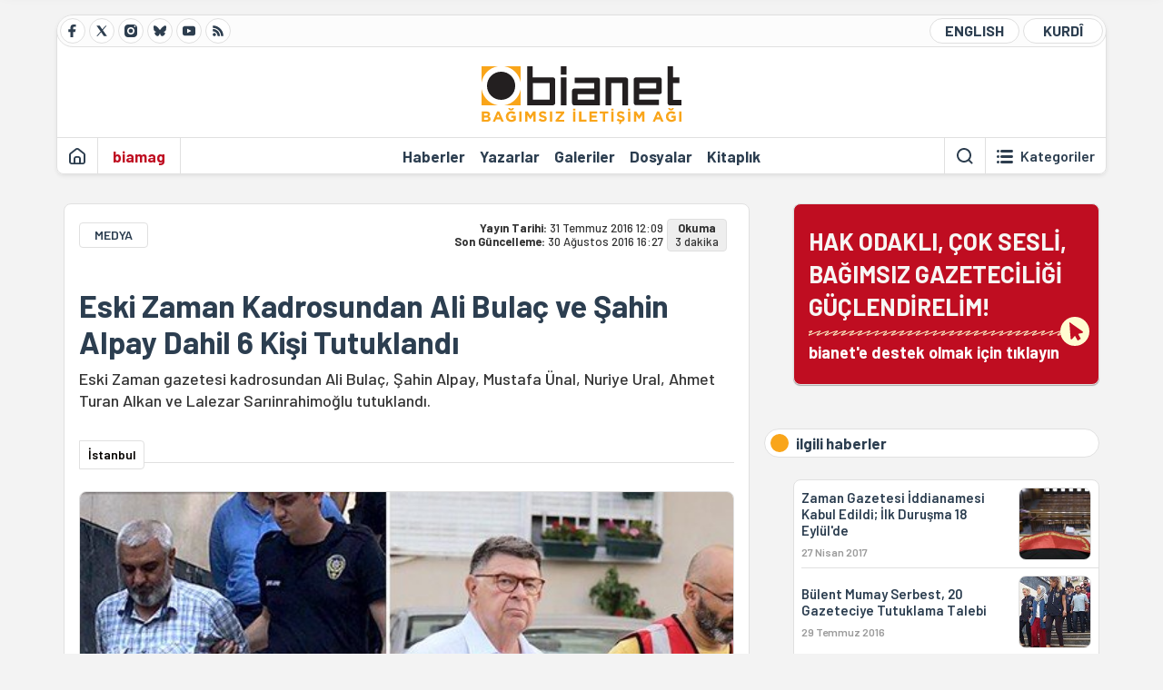

--- FILE ---
content_type: text/html; charset=utf-8
request_url: https://bianet.org/haber/eski-zaman-kadrosundan-ali-bulac-ve-sahin-alpay-dahil-6-kisi-tutuklandi-177368
body_size: 13780
content:
<!DOCTYPE html><html lang=tr xml:lang=tr><head><script>window.dataLayer=window.dataLayer||[];window.dataLayer.push({'section':'Bianet'});</script><script>(function(w,d,s,l,i){w[l]=w[l]||[];w[l].push({'gtm.start':new Date().getTime(),event:'gtm.js'});var f=d.getElementsByTagName(s)[0],j=d.createElement(s),dl=l!='dataLayer'?'&l='+l:'';j.async=true;j.src='https://www.googletagmanager.com/gtm.js?id='+i+dl;f.parentNode.insertBefore(j,f);})(window,document,'script','dataLayer','GTM-T33QTD7');</script><meta charset=utf-8><meta name=viewport content="width=device-width, initial-scale=1, shrink-to-fit=no"><meta http-equiv=Content-Language content=tr><meta http-equiv=Cache-Control content="no-cache, no-store, must-revalidate"><meta http-equiv=Pragma content=no-cache><meta http-equiv=Expires content=0><link rel="shortcut icon" type=image/x-icon href=/favicon.ico><title>Eski Zaman Kadrosundan Ali Bulaç ve Şahin Alpay Dahil 6 Kişi Tutuklandı</title><meta itemprop=description name=description property=og:description content="Eski Zaman gazetesi kadrosundan Ali Bulaç, Şahin Alpay, Mustafa Ünal, Nuriye Ural, Ahmet Turan Alkan ve Lalezar Sarıinrahimoğlu tutuklandı."><meta itemprop=datePublished content=2016-07-31T12:09:00+03:00><meta name=dateModified content=2016-08-30T16:27:36+03:00><meta itemprop=datePublished property=article:published content=2016-07-31T12:09:00+03:00><meta itemprop=keywords name=keywords content="ifade özgürlüğü,15 temmuz darbe girişimi,ali bulaç,Mustafa Ünal,Ahmet Turan alkan,zaman gazetesi,nuriye ural akman,şahin alpay,Lale Sarıibrahimoğlu Kemal"><meta itemprop=identifier name=contentid content=177368><meta property=og:title content="Eski Zaman Kadrosundan Ali Bulaç ve Şahin Alpay Dahil 6 Kişi Tutuklandı"><meta property=og:url itemprop=url content=https://bianet.org/haber/eski-zaman-kadrosundan-ali-bulac-ve-sahin-alpay-dahil-6-kisi-tutuklandi-177368><meta name=twitter:url content=https://bianet.org/haber/eski-zaman-kadrosundan-ali-bulac-ve-sahin-alpay-dahil-6-kisi-tutuklandi-177368><meta name=twitter:title content="Eski Zaman Kadrosundan Ali Bulaç ve Şahin Alpay Dahil 6 Kişi Tutuklandı"><meta name=twitter:description content="Eski Zaman gazetesi kadrosundan Ali Bulaç, Şahin Alpay, Mustafa Ünal, Nuriye Ural, Ahmet Turan Alkan ve Lalezar Sarıinrahimoğlu tutuklandı."><meta name=pdate content=20160731><meta name=utime content=20160830162736><meta name=ptime content=20160731120900><meta property=og:image content=https://static.bianet.org/system/uploads/1/articles/spot_image/000/177/368/original/510.jpg><meta name=twitter:image content=https://static.bianet.org/system/uploads/1/articles/spot_image/000/177/368/original/510.jpg><meta itemprop=genre content=News><meta itemprop=inLanguage content=tr><meta itemprop=ogType property=og:type content=article><meta property=og:type content=article><meta name=msapplication-starturl content=https://bianet.org><meta name=twitter:card content=summary_large_image><meta name=twitter:widgets:new-embed-design content=on><meta name=twitter:widgets:csp content=on><link rel=canonical href=https://bianet.org/haber/eski-zaman-kadrosundan-ali-bulac-ve-sahin-alpay-dahil-6-kisi-tutuklandi-177368><link rel=preconnect href=https://fonts.googleapis.com><link rel=preconnect href=https://fonts.gstatic.com crossorigin><link href="https://fonts.googleapis.com/css2?family=Barlow:ital,wght@0,400;0,500;0,600;0,700;1,400;1,500;1,600;1,700&amp;display=swap" rel=stylesheet><link rel=stylesheet href="/assets/css/main.css?v=rF0UcM0bW-J5Dpal-TQ0PkMc4VpxKuBonXeKKLg_blk" media=screen><link rel=stylesheet href=/assets/js/vendor/lightGallery/css/lightgallery-bundle.min.css media=none onload="if(media!='screen')media='screen'"><link rel=stylesheet href=/assets/js/vendor/select2/css/select2.min.css media=none onload="if(media!='screen')media='screen'"><link rel=stylesheet href="/assets/js/vendor/select2/css/select2-biatheme.css?v=EBJ32YPL0nz7-elwZf4CNSp3AmoIC2mpCJ3w4mteMWI" media=none onload="if(media!='screen')media='screen'"><script async src=https://securepubads.g.doubleclick.net/tag/js/gpt.js crossorigin=anonymous></script><script>window.googletag=window.googletag||{cmd:[]};googletag.cmd.push(function(){googletag.defineSlot('/23095218034/masthead_mobil',[300,100],'div-gpt-ad-1765913091729-0').addService(googletag.pubads());googletag.defineSlot('/23095218034/habarsonu_mobil',[[300,250],[336,280]],'div-gpt-ad-1765913132123-0').addService(googletag.pubads());googletag.defineSlot('/23095218034/habarsonu_desktop',[[960,90],[970,66],'fluid',[950,90],[980,90],[970,250],[970,90],[980,120]],'div-gpt-ad-1765913171830-0').addService(googletag.pubads());googletag.defineSlot('/23095218034/sidebar2',[[336,280],[300,250]],'div-gpt-ad-1765913200437-0').addService(googletag.pubads());googletag.defineSlot('/23095218034/sidebar-2',[[336,280],[300,250]],'div-gpt-ad-1765913228340-0').addService(googletag.pubads());googletag.defineSlot('/23095218034/sayfa_alti',[[300,250],[300,31],[300,75],[336,280],[300,50],[300,100],[320,100],[320,50]],'div-gpt-ad-1765913306932-0').addService(googletag.pubads());googletag.defineSlot('/23095218034/1',[[750,200],[728,90],[960,90],[750,100],[970,90],[970,250],[970,66],[750,300],[950,90]],'div-gpt-ad-1765913343676-0').addService(googletag.pubads());googletag.pubads().enableSingleRequest();googletag.pubads().collapseEmptyDivs();googletag.enableServices();});</script><ins data-publisher=adm-pub-6296092264 data-ad-network=667c219d865235b64ada3ccb data-ad-size="[[320, 100]], [[970, 90]]" class=adm-ads-area></ins><script src=https://static.cdn.admatic.com.tr/showad/showad.min.js></script><script>window.yaContextCb=window.yaContextCb||[]</script><script src=https://yandex.ru/ads/system/context.js async></script><script>history.scrollRestoration="manual";var adsStatus=true;</script><script type=application/javascript src=https://news.google.com/swg/js/v1/swg-basic.js></script><script>(self.SWG_BASIC=self.SWG_BASIC||[]).push(basicSubscriptions=>{basicSubscriptions.setOnEntitlementsResponse(entitlementsPromise=>{entitlementsPromise.then(entitlements=>{if(entitlements.enablesThisWithCacheableEntitlements()){adsStatus=false;window.addEventListener('load',function(){var ads=document.querySelectorAll('ins');ads.forEach(function(ad){ad.remove();});});basicSubscriptions.dismissSwgUI();}});});basicSubscriptions.init({type:"NewsArticle",isPartOfType:["Product"],isPartOfProductId:"CAowxYmcCw:openaccess",clientOptions:{theme:"light",lang:"tr"},});});</script><body><noscript><iframe src="https://www.googletagmanager.com/ns.html?id=GTM-T33QTD7" height=0 width=0 style=display:none;visibility:hidden></iframe></noscript><header class=header--desktop><div class='container header-wrapper shadow-sm'><div class='top-bar row'><div class='social col-4'><a href=https://www.facebook.com/bagimsiziletisimagi class='btn btn--social btn--circle btn--social--facebook' target=_blank><img src=https://static.bianet.org/icons/icon-facebook.svg alt="Facebook'ta Bianet"></a> <a href=https://twitter.com/bianet_org class='btn btn--social btn--circle btn--social--twitter' target=_blank><img src=https://static.bianet.org/icons/icon-twitter.svg alt="Twitter'da Bianet"></a> <a href=https://www.instagram.com/bianetorg class='btn btn--social btn--circle btn--social--instagram' target=_blank><img src=https://static.bianet.org/icons/icon-instagram.svg alt="Instagram'da Bianet"></a> <a href=https://bsky.app/profile/bianet.org class='btn btn--social btn--circle btn--social--bluesky' target=_blank><img src=https://static.bianet.org/icons/icon-bluesky.svg alt="Bluesky'da Bianet"></a> <a href=https://www.youtube.com/user/bianetorg class='btn btn--social btn--circle btn--social--youtube' target=_blank><img src=https://static.bianet.org/icons/icon-youtube.svg alt="Youtube'da Bianet"></a> <a href=/rss/bianet class='btn btn--social btn--circle btn--social--rss' target=_blank><img src=https://static.bianet.org/icons/icon-rss.svg alt="Bianet RSS"></a></div><div class='empty col-4'></div><div class='language col-4'><a href=/english class='btn btn--language btn--round-full btn--language--english'>ENGLISH</a> <a href=/kurdi class='btn btn--language btn--round-full btn--language--kurdi'>KURDÎ</a></div></div><div class=mid-bar><div class=row><div class=col-auto><div class=empty></div></div><div class=col><a href='/' class=logo><img src=https://static.bianet.org/logos/bianet-logo.svg alt='bianet-Bağımsız İletişim Ağı'></a></div><div class=col-auto><div class=empty></div></div></div></div><div class=bottom-bar><div class=row><div class=col-2><div class=left-part><a href='/' class='btn btn--icon'><img src=https://static.bianet.org/icons/icon-home.svg alt='Ana Sayfa'></a><div class='vline ms-1'></div><a href=/biamag class='btn btn--text highlight-2'><span>biamag</span></a><div class=vline></div></div></div><div class=col-8><div class=center-part><a href=/haberler class='btn btn--text'><span>Haberler</span><span class=indicator></span></a> <a href=/yazarlar class='btn btn--text'><span>Yazarlar</span><span class=indicator></span></a> <a href=/galeriler class='btn btn--text'><span>Galeriler</span><span class=indicator></span></a> <a href=/dosyalar class='btn btn--text'><span>Dosyalar</span><span class=indicator></span></a> <a href=/bia-kitapligi class='btn btn--text'><span>Kitapl&#x131;k</span><span class=indicator></span></a><div id=DivHeader1></div></div></div><div class=col-2><div class=right-part><div class=vline></div><a href=/arama class='btn btn--icon'><img src=https://static.bianet.org/icons/icon-search.svg alt=Ara></a><div class='vline me-1'></div><a class='btn btn--icon-text btn--toggle-categories'><img class=off src=https://static.bianet.org/icons/icon-categories.svg alt='Kategorileri Göster'><img class=on src=https://static.bianet.org/icons/icon-close.svg alt='Kategorileri Gizle'><span tabindex=0>Kategoriler</span></a></div></div></div></div></div><div class='container category-wrapper'><div class=row><div class=col-12><div class='center-part shadow-sm' id=DivHeader2></div></div></div></div></header><header class=header--desktop-sticky><div class='container-fluid header-wrapper shadow'><div class='top-bar row'><div class='social col-4'><a href=https://www.facebook.com/bagimsiziletisimagi class='btn btn--social btn--circle btn--social--facebook' target=_blank><img src=https://static.bianet.org/icons/icon-facebook.svg alt="Facebook' ta Bianet"></a> <a href=https://twitter.com/bianet_org class='btn btn--social btn--circle btn--social--twitter' target=_blank><img src=https://static.bianet.org/icons/icon-twitter.svg alt="Twitter' da Bianet"></a> <a href=https://www.instagram.com/bianetorg class='btn btn--social btn--circle btn--social--instagram' target=_blank><img src=https://static.bianet.org/icons/icon-instagram.svg alt="Instagram' da Bianet"></a> <a href=https://www.youtube.com/user/bianetorg class='btn btn--social btn--circle btn--social--youtube' target=_blank><img src=https://static.bianet.org/icons/icon-youtube.svg alt="Youtube' da Bianet"></a> <a href=/rss/bianet class='btn btn--social btn--circle btn--social--rss' target=_blank><img src=https://static.bianet.org/icons/icon-rss.svg alt="Bianet RSS"></a></div><div class='logo col-4'><a href="/"><img src=https://static.bianet.org/logos/bianet-logo-md.svg alt="bianet-Bağımsız İletişim Ağı"></a></div><div class='language col-4'><a href=/english class='btn btn--language btn--round-full btn--language--english'>ENGLISH</a> <a href=/kurdi class='btn btn--language btn--round-full btn--language--kurdi'>KURDÎ</a></div></div></div></header><header class=header--mobile><div class='container-fluid header-wrapper shadow'><div class=row><div class='left-part col-2'><a href=/arama class='btn btn--icon search'><img src=https://static.bianet.org/icons/icon-search-mobile.svg alt=Ara></a> <a href='/' class='btn btn--icon home'><img src=https://static.bianet.org/icons/icon-home-mobile.svg alt='Ana Sayfa'></a></div><div class='center-part col-8'><a href="/"><img src=https://static.bianet.org/logos/bianet-logo-sm.svg alt="bianet-Bağımsız İletişim Ağı"></a></div><div class='right-part col-2'><a class='btn btn--icon sidebar-switch'><img class=open src=https://static.bianet.org/icons/icon-menu-mobile.svg alt='Menü Göster'><img class=close src=https://static.bianet.org/icons/icon-close-mobile.svg alt='Menü Gizle'></a></div></div></div><div id=mobile-menu class=sidenav><div class=sidenav__content><div class=container-md><div class='row user d-none'></div><div class='row links'><div class=col><div class=wrapper-1><a href="/" class='btn btn--text'><span>bianet</span></a> <a href=/biamag class='btn btn--text'><span>biamag</span></a> <a href=/english class='btn btn--text'><span>english</span></a> <a href=/kurdi class='btn btn--text'><span>kurdî</span></a></div><div id=DivHeader3></div><div class=title>B&#xD6;L&#xDC;MLER</div><div class=wrapper-2><a href=/haberler class='btn btn--text'><span>Haberler</span></a> <a href=/yazarlar class='btn btn--text'><span>Yazarlar</span></a> <a href=/dosyalar class='btn btn--text'><span>&#xD6;zel Dosyalar</span></a> <a href=/projeler class='btn btn--text'><span>Projeler</span></a> <a href=/bia-kitapligi class='btn btn--text'><span>Kitapl&#x131;k</span></a> <a href=/galeriler class='btn btn--text'><span>Galeriler</span></a> <a href=/arama class='btn btn--text'><span>Sitede Ara</span></a></div><div class=title>KATEGOR&#x130;LER</div><div class=wrapper-3><div id=DivHeader4></div></div><div class=title>SOSYAL MEDYA</div><div class=wrapper-5><a href=https://www.facebook.com/bagimsiziletisimagi class='btn btn--text' target=_blank><span>Facebook</span></a> <a href=https://twitter.com/bianet_org class='btn btn--text' target=_blank><span>Twitter</span></a> <a href=https://www.youtube.com/user/bianetorg class='btn btn--text' target=_blank><span>Youtube</span></a> <a href=https://www.instagram.com/bianetorg class='btn btn--text' target=_blank><span>Instagram</span></a> <a href=/rss/bianet class='btn btn--text' target=_blank><span>RSS</span></a> <a href=https://eepurl.com/bEeFmn class='btn btn--text' target=_blank><span>E-b&#xFC;lten</span></a></div><div class=title>KURUMSAL</div><div class=wrapper-4><a href=/hakkimizda class='btn btn--text'><span>Hakk&#x131;m&#x131;zda</span></a> <a href=/hakkimizda#iletisim class='btn btn--text'><span>&#x130;leti&#x15F;im</span></a> <a href=/page/kvkk-politikasi-285337 class='btn btn--text'><span>KVKK Politikas&#x131;</span></a> <a href=/page/gizlilik-sozlesmesi-285338 class='btn btn--text'><span>Gizlilik S&#xF6;zle&#x15F;mesi</span></a></div></div></div></div></div><div class=sidenav__footer><div class=logo><img src=https://static.bianet.org/logos/bianet-logo.svg alt="Bianet - Bağımsız İletişim Ağı"></div></div></div></header><scripts></scripts><style>.fig-modal .modal-dialog{position:relative;display:table;overflow-y:auto;overflow-x:auto;width:auto}</style><main class='page-news-single balanced'><div class=container-fluid><div class=container><div class=row><div class=col-12><div class=ads--before-content><div id=DivAds-ContentHeader-1345552896></div><scripts></scripts></div></div></div></div></div><div class="container-md scroll-step" data-url=/haber/eski-zaman-kadrosundan-ali-bulac-ve-sahin-alpay-dahil-6-kisi-tutuklandi-177368 data-title="Eski Zaman Kadrosundan Ali Bulaç ve Şahin Alpay Dahil 6 Kişi Tutuklandı"><div class=row><div class="col-12 col-lg-8"><div class=column-1><section class="news-single content-part" data-url=/haber/eski-zaman-kadrosundan-ali-bulac-ve-sahin-alpay-dahil-6-kisi-tutuklandi-177368 data-title="Eski Zaman Kadrosundan Ali Bulaç ve Şahin Alpay Dahil 6 Kişi Tutuklandı"><div class=top-part><div class=meta-wrapper><div class=category-wrapper><a class=btn-category href=/kategori/medya-18 target=_blank>MEDYA</a></div><div class=date-wrapper><div class=publish-date><span class=label-mobile>YT: </span> <span class=label-desktop>Yay&#x131;n Tarihi: </span> <span class=value-mobile>31.07.2016 12:09</span> <span class=value-desktop>31 Temmuz 2016 12:09</span></div><div class=update-date><span class=separator>&nbsp;~&nbsp;</span> <span class=label-mobile>SG: </span> <span class=label-desktop>Son G&#xFC;ncelleme: </span> <span class=value-mobile>30.08.2016 16:27</span> <span class=value-desktop>30 A&#x11F;ustos 2016 16:27</span></div></div><div class=read-time><span class=label-mobile>Okuma</span> <span class=label-desktop>Okuma:&nbsp;</span> <span class=value>3 dakika</span></div></div><div class=txt-wrapper><h1 class=headline tabindex=0>Eski Zaman Kadrosundan Ali Bula&#xE7; ve &#x15E;ahin Alpay Dahil 6 Ki&#x15F;i Tutukland&#x131;</h1><div class=desc tabindex=0>Eski Zaman gazetesi kadrosundan Ali Bulaç, Şahin Alpay, Mustafa Ünal, Nuriye Ural, Ahmet Turan Alkan ve Lalezar Sarıinrahimoğlu tutuklandı.</div></div><div class="hline--1x d-lg-none"></div><div class=info-wrapper--mobile><div class=left-part><a class="ccard ccard--author ccard--author-chip ccard--author-chip--bia"><div class=txt-wrapper><h2 class=name>&#x130;stanbul</h2></div></a></div></div><div class="info-wrapper d-none d-lg-flex"><div class=left-part><a class="ccard ccard--author ccard--author-chip ccard--author-chip--bia"><div class=txt-wrapper><h2 class=name>&#x130;stanbul</h2></div></a></div><div class=hline--1x></div></div><div class=figure-wrapper tabindex=0><figure><div class=figure-img-wrapper><img src=https://static.bianet.org/system/uploads/1/articles/spot_image/000/177/368/original/510.jpg alt="Eski Zaman Kadrosundan Ali Bulaç ve Şahin Alpay Dahil 6 Kişi Tutuklandı" loading=lazy></div></figure></div></div><div class=bottom-part><div class="actions-wrapper sticky-0"><div class="inner-wrapper sticky"><a target=_blank href="https://www.facebook.com/sharer.php?u=https://bianet.org/haber/eski-zaman-kadrosundan-ali-bulac-ve-sahin-alpay-dahil-6-kisi-tutuklandi-177368" class="btn btn--icon-large btn-facebook"><img src=https://static.bianet.org/icons/icon-large-facebook.svg alt=""></a> <a target=_blank href='https://twitter.com/intent/tweet?url=https://bianet.org/haber/eski-zaman-kadrosundan-ali-bulac-ve-sahin-alpay-dahil-6-kisi-tutuklandi-177368&amp;text=Eski Zaman Kadrosundan Ali Bulaç ve Şahin Alpay Dahil 6 Kişi Tutuklandı' class="btn btn--icon-large btn-twitter"><img src=https://static.bianet.org/icons/icon-large-twitter.svg alt=""></a> <a target=_blank href="https://wa.me/?text=https://bianet.org/haber/eski-zaman-kadrosundan-ali-bulac-ve-sahin-alpay-dahil-6-kisi-tutuklandi-177368" class="btn btn--icon-large btn-whatsapp"><img src=https://static.bianet.org/icons/icon-large-whatsapp.svg alt=""></a> <a target=_blank href="https://bsky.app/intent/compose?text=https://bianet.org/haber/eski-zaman-kadrosundan-ali-bulac-ve-sahin-alpay-dahil-6-kisi-tutuklandi-177368" class="btn btn--icon-large btn-bluesky"><img src=https://static.bianet.org/icons/icon-large-bluesky.svg alt=""></a> <a href=javascript:void(0) onclick="copyText('https://bianet.org/haber/eski-zaman-kadrosundan-ali-bulac-ve-sahin-alpay-dahil-6-kisi-tutuklandi-177368')" class="btn btn--icon-large btn-copy"><img src=https://static.bianet.org/icons/icon-large-copylink.svg alt=""></a> <a target=_blank href="/cdn-cgi/l/email-protection#[base64]" class="btn btn--icon-large btn-email"><img src=https://static.bianet.org/icons/icon-large-email.svg alt=""></a> <a href=/print/haber/eski-zaman-kadrosundan-ali-bulac-ve-sahin-alpay-dahil-6-kisi-tutuklandi-177368 class="btn btn--icon-large btn-print" target=_blank><img src=https://static.bianet.org/icons/icon-large-print.svg alt=""></a></div></div><div class=content-wrapper><div class=content id=gallery-177368 tabindex=0><p>15 Temmuz darbe girişiminin ardından Fethullah Gülen cemaatine yönelik operasyon kapsamında gözaltına alınan eski <a href=/etiket/zaman-gazetesi-11289>Zaman gazetesi</a> yazarları ve çalışanlarından altısı tutuklandı.<p>Tutuklanan isimler <strong><a href=/etiket/ali-bulac-9902>Ali Bulaç</a></strong>, <a href=/etiket/sahin-alpay-47563>Şahin Alpay</a>, <strong><a href=/etiket/mustafa-unal-47565>Mustafa Ünal</a></strong>, Nuriye Ural, <strong><a href=/etiket/ahmet-turan-alkan-47566>Ahmet Turan Alkan</a></strong> ve<strong> Lale Kemal</strong> [<strong>Lalezar Sarıibrahimoğlu Kemal]</strong><p>İstanbul Cumhuriyet Başsavcı vekili Fuzuli Aydoğdu'nun talimatıyla 27 Temmuz’da eski Zaman gazetesi kadrosundan 47 kişi hakkında ''FETÖ/PDY terör örgütüne üye olmak'' suçundan gözaltı kararı verilmişti.<p>Gözaltına alınanlardan yedisi emniyetteki işlemlerinin tamamlanmasının ardından Çağlayan'daki İstanbul Adliyesi'ne sevk edildi. Savcılık ifadesinin ardından bir kişi serbest bırakılırken, nöbetçi hakimliğe çıkarılan Bulaç, Alpay, Ünal, Ural, Alkan ve Sarıibrahimoğlu tutuklandı.<h2>Ne olmuştu?</h2><p>Darbe girişiminin ardından Gülen cemaatine yönelik operasyonda önce 42 gazeteci, daha sonra eski Zaman gazetesi yazar ve çalışanlarından oluşan 47 kişi hakkında gözaltı kararı verilmişti.<p>25 Temmuz'da hakkında gözaltı kararı verilen 42 gazeteciden 17’si <a href=http://bianet.org/bianet/ifade-ozgurlugu/177357-17-gazeteci-tutuklandi rel=nofollow>tutuklanmıştı</a>.<p>27 Temmuz'da hakkında gözaltı kararı verilen eski Zaman gazetesi kadrosundan 47 isim şöyle:<p>Osman Nuri Öztürk, Ali Akbulut, Bülent Keneş, Mehmet Kamış, Hüseyin Döğme, Süleyman Sargın, Veysel Ayhan, Şeref Yılmaz, Mehmet Akif Afşar, Ahmet Metin Sekizkardeş, Alaattin Güner, Faruk Kardıç, Metin Tamer Gökçeoğlu, Faruk Akkan, Mümtazer Türköne, Şahin Alpay, Sevgi Akarçeşme, Ali Ünal, Mustafa Ünal, Zeki Önal, Hilmi Yavuz, Ahmet Turan Alkan, Lalezar Sarıibrahimoğlu, Ali Bulaç, Bülent Korucu, İhsan Duran Dağı, Nuriye Ural, Hamit Çiçek, Adil Gülçek, Hamit Bilici, Şenol Kahraman, Melih Kılıç, Nevzat Güner, Mehmet Özdemir, Fevzi Yazıcı, Sedat Yetişkin, Oktay Vızvız, Abdullah Katırcıoğlu, Behçet Akyar, Murat Avcıoğlu, Yüksel Durgut, Zafer Özsoy, Cuma Kaya, Hakan Taşdelen, Osman Nuri Arslan, Ömer Karakaş.<p>4 Mart 2016'da İstanbul 6. Sulh Ceza Hakimliği, İstanbul Cumhuriyet Başsavcılığı'nın talebi üzerine Zaman gazetesinin de bağlı bulunduğu <strong>Feza Gazetecilik</strong>'e kayyum atanmasına <a href=http://bianet.org/bianet/toplum/172709-zaman-gazetesi-ne-kayyum target=_blank rel=nofollow>karar vermişti. </a><p>Gözaltı listesindekilerden 13'ü 27 Temmuz'da <a href=http://bianet.org/bianet/toplum/177210-zaman-in-eski-kadrosundan-47-gazeteciye-gozalti-karari target=_blank rel=nofollow>gözaltına alınmış</a>, şüphelilerden Ali Bulaç'ın emniyete gelerek teslim olduğu belirtilmişti.<h2><strong>Nuriye Akman</strong></h2><p>Zaman (eski) gazetesi, yazar ve röportajcısı. Milliyet, Hürriyet ve Sabah’ta çalıştı. Bahçeşehir Üniversitesi İletişim Fakültesi’nde “Röportaj Teknikleri” dersi verdi. TRT ve  SkyTürk kanallarında programlar hazırladı, sundu. Röportajlarından bir kısmını Yüzleşme, İnci Avcısı, Gurbette Fethullah Gülen’in de aralarında yer aldığı kitaplarda topladı. Nefes, Örtü, Kim ve Geceden Doğan adlı romanları yazdı.<p>1998’de Türkiye Gazeteciler Cemiyeti (T.G.C) röportaj dalı başarı ödülünü ve 2007'de Türkiye Yazarlar Birliği'nin roman ödülünü aldı. 59 yaşında.<h2><strong>Şahin Alpay</strong></h2><p>Zaman (eski) gazetesinde köşe yazarıydı, Bahçeşehir Üniversitesi Siyaset Bilimi ve Uluslararası İlişkiler Bölümü'nde öğretim görevlisi. Ankara Siyasal Bilgiler Fakültesi mezunu. Doktorasını Stockholm Üniversitesi’nden aldı.  Cumhuriyet, Sabah, Milliyet gazetelerinde çalıştı. CnnTürk ve Mehtap TV’de program hazırladı ve sundu.<p>Türkiye Sosyal Ekonomik Siyasal Düşünceler Vakfı (TÜSES) genel sekreterliği ve CHP grup danışmanlığı yaptı. 72 yaşında.<h2><strong>Ali Bulaç</strong></h2><p>Zaman (eski) gazetesi, Today’s Zaman ve Özgün Duruş  yazarı.  Mehtap TV ve Hilal TV’de tartışma programları yönetti. TVNet’te “Konuşmak lazım” programını yapanlardandı. <span style=font-size:12px>Sosyolog, ilahiyatçı</span><p>Çeşitli dergilerde Milli Gazete ve Yeni Şafak gibi gazetelerde yazıları ve incelemeleri yayımlandı.  Zaman gazetesinde kuruluşunda çalışmaya, bir süre ayrılıp yeniden döndü. <em>İnsanın Özgürlük Arayışı</em> adlı eseriyle  Türkiye Yazarlar Birliği  “Fikir Ödülü”nü aldı. 65 yaşında.<h2><strong><a href=/etiket/lale-sariibrahimoglu-kemal-47564>Lale Sarıibrahimoğlu Kemal</a></strong></h2><p>Taraf Gazetesi yazarı, Uluslararası haftalık savunma dergisi Jane’s defence-Weekly muhabiri. Anadolu Ajansı, Dateline, Tempo dergisi, Turkish Daily News ve Cumhuriyet’te çalıştı.<h2><strong>Mustafa Ünal</strong></h2><p>Zaman gazetesi Ankara temsilcisi, köşe yazarı.<h2><strong>Ahmet Turan Alkan</strong></h2><p>Zaman (eski) gazetesi ve Aksiyon dergisi yazarı. Siyasal Bilgiler Fakültesi’ni bitirdi. Doktorasını Sivas Cumhuriyet Üniversitesi’nden aldı. Öğretim üyeliği yaptığı aynı üniversitenin Kamu Yönetimi bölümünden emekli oldu. Çok sayıda kitabı bulunuyor. Çeşitli yayınlarında kurucu ve yazar olarak katkı verdi. 62 yaşında. (ÇT)</div><div class=tags-wrapper><div class="chip chip--location"><div class=label>Haber Yeri</div><div class=location>B&#x130;A Haber Merkezi</div></div><a href=/etiket/ifade-ozgurlugu-107 class="btn btn--tag">ifade &#xF6;zg&#xFC;rl&#xFC;&#x11F;&#xFC;</a> <a href=/etiket/15-temmuz-darbe-girisimi-47282 class="btn btn--tag">15 temmuz darbe giri&#x15F;imi</a> <a href=/etiket/ali-bulac-9902 class="btn btn--tag">ali bula&#xE7;</a> <a href=/etiket/mustafa-unal-47565 class="btn btn--tag">Mustafa &#xDC;nal</a> <a href=/etiket/ahmet-turan-alkan-47566 class="btn btn--tag">Ahmet Turan alkan</a> <a href=/etiket/zaman-gazetesi-11289 class="btn btn--tag">zaman gazetesi</a> <a href=/etiket/nuriye-ural-akman-47562 class="btn btn--tag">nuriye ural akman</a> <a href=/etiket/sahin-alpay-47563 class="btn btn--tag">&#x15F;ahin alpay</a> <a href=/etiket/lale-sariibrahimoglu-kemal-47564 class="btn btn--tag">Lale Sar&#x131;ibrahimo&#x11F;lu Kemal</a></div></div></div><section class="mt-4 d-lg-none connected-mobile"><div class=section__title>ilgili haberler</div><div class=section__content><div class="box box--related-mobile"><div class=news-wrapper><a href=/haber/zaman-gazetesi-iddianamesi-kabul-edildi-ilk-durusma-18-eylul-de-185987 class="ccard ccard--news ccard--news-small"><div class=txt-wrapper><h5 class=headline>Zaman Gazetesi &#x130;ddianamesi Kabul Edildi; &#x130;lk Duru&#x15F;ma 18 Eyl&#xFC;l&#x27;de</h5><div class=date>27 Nisan 2017</div></div><div class=img-wrapper><img src=https://static.bianet.org/system/uploads/1/articles/main_image/000/185/987/original/aa12.jpg alt=/haber/zaman-gazetesi-iddianamesi-kabul-edildi-ilk-durusma-18-eylul-de-185987 loading=lazy></div></a><div class=hline--1x></div><a href=/haber/bulent-mumay-serbest-20-gazeteciye-tutuklama-talebi-177350 class="ccard ccard--news ccard--news-small"><div class=txt-wrapper><h5 class=headline>B&#xFC;lent Mumay Serbest, 20 Gazeteciye Tutuklama Talebi</h5><div class=date>29 Temmuz 2016</div></div><div class=img-wrapper><img src=https://static.bianet.org/system/uploads/1/articles/main_image/000/177/350/original/152.JPG alt=/haber/bulent-mumay-serbest-20-gazeteciye-tutuklama-talebi-177350 loading=lazy></div></a><div class=hline--1x></div><a href=/haber/hukumete-kuresel-cagri-gazeteci-ve-yazarlara-ozgurluk-179104 class="ccard ccard--news ccard--news-small"><div class=txt-wrapper><h5 class=headline>H&#xFC;k&#xFC;mete K&#xFC;resel &#xC7;a&#x11F;r&#x131;: Gazeteci ve Yazarlara &#xD6;zg&#xFC;rl&#xFC;k</h5><div class=date>28 Eyl&#xFC;l 2016</div></div><div class=img-wrapper><img src=https://static.bianet.org/system/uploads/1/articles/main_image/000/179/104/original/1322.jpg alt=/haber/hukumete-kuresel-cagri-gazeteci-ve-yazarlara-ozgurluk-179104 loading=lazy></div></a><div class=hline--1x></div><a href=/haber/gazeteciler-mumtazer-turkone-ve-arda-akin-da-gozaltinda-177261 class="ccard ccard--news ccard--news-small"><div class=txt-wrapper><h5 class=headline>Gazeteciler M&#xFC;mtazer T&#xFC;rk&#xF6;ne ve Arda Ak&#x131;n da G&#xF6;zalt&#x131;nda</h5><div class=date>28 Temmuz 2016</div></div><div class=img-wrapper><img src=https://static.bianet.org/system/uploads/1/articles/main_image/000/177/261/original/gasteci_k.jpg alt=/haber/gazeteciler-mumtazer-turkone-ve-arda-akin-da-gozaltinda-177261 loading=lazy></div></a><div class=hline--1x></div><a href=/haber/54-gazeteci-ve-yazarin-mal-varligina-el-kondu-181984 class="ccard ccard--news ccard--news-small"><div class=txt-wrapper><h5 class=headline>54 Gazeteci ve Yazar&#x131;n Mal Varl&#x131;&#x11F;&#x131;na El Kondu</h5><div class=date>22 Aral&#x131;k 2016</div></div><div class=img-wrapper><img src=https://static.bianet.org/system/uploads/1/articles/main_image/000/181/984/original/132_.jpg alt=/haber/54-gazeteci-ve-yazarin-mal-varligina-el-kondu-181984 loading=lazy></div></a><div class=hline--1x></div><a href=/haber/hilmi-yavuz-serbest-177356 class="ccard ccard--news ccard--news-small"><div class=txt-wrapper><h5 class=headline>Hilmi Yavuz Serbest</h5><div class=date>29 Temmuz 2016</div></div><div class=img-wrapper><img src=https://static.bianet.org/system/uploads/1/articles/main_image/000/177/356/original/as.jpg alt=/haber/hilmi-yavuz-serbest-177356 loading=lazy></div></a><div class=hline--1x></div><a href=/haber/gazeteci-ibrahim-balta-tutuklandi-177460 class="ccard ccard--news ccard--news-small"><div class=txt-wrapper><h5 class=headline>Gazeteci &#x130;brahim Balta Tutukland&#x131;</h5><div class=date>3 A&#x11F;ustos 2016</div></div><div class=img-wrapper><img src=https://static.bianet.org/system/uploads/1/articles/main_image/000/177/460/original/152.JPG alt=/haber/gazeteci-ibrahim-balta-tutuklandi-177460 loading=lazy></div></a><div class=hline--1x></div><a href=/haber/lale-kemal-ve-nuriye-akman-tahliye-edildi-179564 class="ccard ccard--news ccard--news-small"><div class=txt-wrapper><h5 class=headline>Lale Kemal ve Nuriye Akman Tahliye Edildi</h5><div class=date>13 Ekim 2016</div></div><div class=img-wrapper><img src=https://static.bianet.org/system/uploads/1/articles/main_image/000/179/564/original/as.jpg alt=/haber/lale-kemal-ve-nuriye-akman-tahliye-edildi-179564 loading=lazy></div></a><div class=hline--1x></div><a href=/haber/ali-bulac-a-12-bin-240-euro-manevi-tazminat-245346 class="ccard ccard--news ccard--news-small"><div class=txt-wrapper><h5 class=headline>Ali Bula&#xE7;&#x2019;a 12 bin 240 Euro manevi tazminat</h5><div class=date>8 Haziran 2021</div></div><div class=img-wrapper><img src=https://static.bianet.org/system/uploads/1/articles/main_image/000/245/346/original/77kk.jpg alt=/haber/ali-bulac-a-12-bin-240-euro-manevi-tazminat-245346 loading=lazy></div></a><div class=hline--1x></div><a href=/haber/30-gazeteci-ve-yazar-icin-darbeye-tesebbusten-iddianame-duzenlendi-185368 class="ccard ccard--news ccard--news-small"><div class=txt-wrapper><h5 class=headline>30 Gazeteci ve Yazar i&#xE7;in &quot;Darbeye Te&#x15F;ebb&#xFC;sten&quot; &#x130;ddianame D&#xFC;zenlendi</h5><div class=date>11 Nisan 2017</div></div><div class=img-wrapper><img src=https://static.bianet.org/system/uploads/1/articles/main_image/000/185/368/original/132.jpeg alt=/haber/30-gazeteci-ve-yazar-icin-darbeye-tesebbusten-iddianame-duzenlendi-185368 loading=lazy></div></a></div></div></div></section><div class=most-read-contents-mobile></div><scripts></scripts><section class=section--pushed><div class=section__content><div class="ccard ccard--support-v3"><div class=txt-wrapper><div class=title>Hak odaklı, çok sesli, bağımsız gazeteciliği güçlendirmek için bianet desteğinizi bekliyor.</div></div><a href=/bianete-destek-olun class=btn-support-v3 swg-standard-button=contribution role=button lang=tr><div class=swg-button-v3-icon-light></div>Google ile Katkıda Bulunun </a></div></div></section></section></div></div><div class="col-12 col-lg-4 d-none d-lg-block"><div class=column-2><section class=section--pushed><div class=section__content><a class="ccard ccard--support-v2" href=/bianete-destek-olun><div class=txt-wrapper><div class=title>HAK ODAKLI, ÇOK SESLİ,<br>BAĞIMSIZ GAZETECİLİĞİ GÜÇLENDİRELİM!</div><div class=desc>bianet'e destek olmak için tıklayın</div></div><div class=img-wrapper-alt><div class=circle></div><div class=arrow></div></div></a></div></section><section class=section--pushed><div class=section__title><div class=dot></div><div class=title tabindex=0>ilgili haberler</div></div><div class=section__content><div class="box box--related"><div class=news-wrapper><a href=/haber/zaman-gazetesi-iddianamesi-kabul-edildi-ilk-durusma-18-eylul-de-185987 class="ccard ccard--news ccard--news-small"><div class=txt-wrapper><h5 class=headline>Zaman Gazetesi &#x130;ddianamesi Kabul Edildi; &#x130;lk Duru&#x15F;ma 18 Eyl&#xFC;l&#x27;de</h5><div class=date>27 Nisan 2017</div></div><div class=img-wrapper><img src=https://static.bianet.org/system/uploads/1/articles/main_image/000/185/987/original/aa12.jpg alt=/haber/zaman-gazetesi-iddianamesi-kabul-edildi-ilk-durusma-18-eylul-de-185987 loading=lazy></div></a><div class=hline--1x></div><a href=/haber/bulent-mumay-serbest-20-gazeteciye-tutuklama-talebi-177350 class="ccard ccard--news ccard--news-small"><div class=txt-wrapper><h5 class=headline>B&#xFC;lent Mumay Serbest, 20 Gazeteciye Tutuklama Talebi</h5><div class=date>29 Temmuz 2016</div></div><div class=img-wrapper><img src=https://static.bianet.org/system/uploads/1/articles/main_image/000/177/350/original/152.JPG alt=/haber/bulent-mumay-serbest-20-gazeteciye-tutuklama-talebi-177350 loading=lazy></div></a><div class=hline--1x></div><a href=/haber/hukumete-kuresel-cagri-gazeteci-ve-yazarlara-ozgurluk-179104 class="ccard ccard--news ccard--news-small"><div class=txt-wrapper><h5 class=headline>H&#xFC;k&#xFC;mete K&#xFC;resel &#xC7;a&#x11F;r&#x131;: Gazeteci ve Yazarlara &#xD6;zg&#xFC;rl&#xFC;k</h5><div class=date>28 Eyl&#xFC;l 2016</div></div><div class=img-wrapper><img src=https://static.bianet.org/system/uploads/1/articles/main_image/000/179/104/original/1322.jpg alt=/haber/hukumete-kuresel-cagri-gazeteci-ve-yazarlara-ozgurluk-179104 loading=lazy></div></a><div class=hline--1x></div><a href=/haber/gazeteciler-mumtazer-turkone-ve-arda-akin-da-gozaltinda-177261 class="ccard ccard--news ccard--news-small"><div class=txt-wrapper><h5 class=headline>Gazeteciler M&#xFC;mtazer T&#xFC;rk&#xF6;ne ve Arda Ak&#x131;n da G&#xF6;zalt&#x131;nda</h5><div class=date>28 Temmuz 2016</div></div><div class=img-wrapper><img src=https://static.bianet.org/system/uploads/1/articles/main_image/000/177/261/original/gasteci_k.jpg alt=/haber/gazeteciler-mumtazer-turkone-ve-arda-akin-da-gozaltinda-177261 loading=lazy></div></a><div class=hline--1x></div><a href=/haber/54-gazeteci-ve-yazarin-mal-varligina-el-kondu-181984 class="ccard ccard--news ccard--news-small"><div class=txt-wrapper><h5 class=headline>54 Gazeteci ve Yazar&#x131;n Mal Varl&#x131;&#x11F;&#x131;na El Kondu</h5><div class=date>22 Aral&#x131;k 2016</div></div><div class=img-wrapper><img src=https://static.bianet.org/system/uploads/1/articles/main_image/000/181/984/original/132_.jpg alt=/haber/54-gazeteci-ve-yazarin-mal-varligina-el-kondu-181984 loading=lazy></div></a><div class=hline--1x></div><a href=/haber/hilmi-yavuz-serbest-177356 class="ccard ccard--news ccard--news-small"><div class=txt-wrapper><h5 class=headline>Hilmi Yavuz Serbest</h5><div class=date>29 Temmuz 2016</div></div><div class=img-wrapper><img src=https://static.bianet.org/system/uploads/1/articles/main_image/000/177/356/original/as.jpg alt=/haber/hilmi-yavuz-serbest-177356 loading=lazy></div></a><div class=hline--1x></div><a href=/haber/gazeteci-ibrahim-balta-tutuklandi-177460 class="ccard ccard--news ccard--news-small"><div class=txt-wrapper><h5 class=headline>Gazeteci &#x130;brahim Balta Tutukland&#x131;</h5><div class=date>3 A&#x11F;ustos 2016</div></div><div class=img-wrapper><img src=https://static.bianet.org/system/uploads/1/articles/main_image/000/177/460/original/152.JPG alt=/haber/gazeteci-ibrahim-balta-tutuklandi-177460 loading=lazy></div></a><div class=hline--1x></div><a href=/haber/lale-kemal-ve-nuriye-akman-tahliye-edildi-179564 class="ccard ccard--news ccard--news-small"><div class=txt-wrapper><h5 class=headline>Lale Kemal ve Nuriye Akman Tahliye Edildi</h5><div class=date>13 Ekim 2016</div></div><div class=img-wrapper><img src=https://static.bianet.org/system/uploads/1/articles/main_image/000/179/564/original/as.jpg alt=/haber/lale-kemal-ve-nuriye-akman-tahliye-edildi-179564 loading=lazy></div></a><div class=hline--1x></div><a href=/haber/ali-bulac-a-12-bin-240-euro-manevi-tazminat-245346 class="ccard ccard--news ccard--news-small"><div class=txt-wrapper><h5 class=headline>Ali Bula&#xE7;&#x2019;a 12 bin 240 Euro manevi tazminat</h5><div class=date>8 Haziran 2021</div></div><div class=img-wrapper><img src=https://static.bianet.org/system/uploads/1/articles/main_image/000/245/346/original/77kk.jpg alt=/haber/ali-bulac-a-12-bin-240-euro-manevi-tazminat-245346 loading=lazy></div></a><div class=hline--1x></div><a href=/haber/30-gazeteci-ve-yazar-icin-darbeye-tesebbusten-iddianame-duzenlendi-185368 class="ccard ccard--news ccard--news-small"><div class=txt-wrapper><h5 class=headline>30 Gazeteci ve Yazar i&#xE7;in &quot;Darbeye Te&#x15F;ebb&#xFC;sten&quot; &#x130;ddianame D&#xFC;zenlendi</h5><div class=date>11 Nisan 2017</div></div><div class=img-wrapper><img src=https://static.bianet.org/system/uploads/1/articles/main_image/000/185/368/original/132.jpeg alt=/haber/30-gazeteci-ve-yazar-icin-darbeye-tesebbusten-iddianame-duzenlendi-185368 loading=lazy></div></a></div></div></div></section><div class=ads><div id=DivAds-SideBar1-473832825></div><scripts></scripts></div><div class=most-read-contents></div><scripts></scripts></div></div></div></div><div class="container-fluid news-transition scroll-step"><div class=container><div class=row><div class=col-12><div class=ads--between-content><div id=DivAds-General1-1679515330></div><scripts></scripts></div></div></div></div></div><div class="nextFirstPage content-part scroll-step" data-url=/yazi/lozan-azinliklari-medyada-temsil-sorunlari-cesitlilik-cogulculuk-315857 data-title="Lozan azınlıkları: Medyada temsil sorunları, çeşitlilik, çoğulculuk"></div><div class="container-fluid news-transition scroll-step"><div class=container><div class=row><div class=col-12><div class=ads--between-content><div id=DivAds-General2-869501505></div><scripts></scripts></div></div></div></div></div><div class="nextSecondPage content-part scroll-step" data-url=/haber/gazeteci-susturmak-isteyenler-artik-daha-futursuz-315763 data-title="Gazeteci susturmak isteyenler artık daha fütursuz!"></div><div class=container-md><div class=row><div class=col-12><div id=DivHomeContent></div><scripts></scripts></div></div></div></main><footer class=footer--desktop><div class=container-md><div class=row><div class=col-12><div class=footer-wrapper><div class="row top-bar"><div class="copy col-8"><a href="/" class=logo><img src=https://static.bianet.org/logos/bianet-logo.svg alt="bianet-Bağımsız İletişim Ağı"></a><div class=copyright>Copyright © 2026 Tüm Hakları Saklıdır<br>IPS İletişim Vakfı - Bağımsız İletişim Ağı</div></div><div class="social col-4"><a href=https://www.facebook.com/bagimsiziletisimagi class="btn btn--social btn--circle btn--social--facebook" target=_blank><img src=https://static.bianet.org/icons/icon-facebook.svg alt="Facebook'ta Bianet"></a> <a href=https://twitter.com/bianet_org class="btn btn--social btn--circle btn--social--twitter" target=_blank><img src=https://static.bianet.org/icons/icon-twitter.svg alt="Twitter'da Bianet"></a> <a href=https://www.instagram.com/bianetorg class="btn btn--social btn--circle btn--social--instagram" target=_blank><img src=https://static.bianet.org/icons/icon-instagram.svg alt="Instagram'da Bianet"></a> <a href=https://www.youtube.com/user/bianetorg class="btn btn--social btn--circle btn--social--youtube" target=_blank><img src=https://static.bianet.org/icons/icon-youtube.svg alt="Youtube'da Bianet"></a> <a href=/rss/bianet class="btn btn--social btn--circle btn--social--rss" target=_blank><img src=https://static.bianet.org/icons/icon-rss.svg alt="Bianet RSS"></a></div></div><div id=DivFooter></div><div class="row bottom-bar"><div class=col><a href=/hakkimizda class="btn btn--text"><span>Bize Ula&#x15F;&#x131;n</span></a> <a href=/hakkimizda#acik-pozisyon class="btn btn--text"><span>A&#xE7;&#x131;k Pozisyonlar</span></a> <a href=/hakkimizda#staj class="btn btn--text"><span>Staj &#x130;mkan&#x131;</span></a> <a href=/hakkimizda#reklam class="btn btn--text"><span>Reklam Vermek &#x130;&#xE7;in</span></a> <a href=/page/kvkk-politikasi-285337 class="btn btn--text"><span>KVKK Politikas&#x131;</span></a> <a href=/page/gizlilik-sozlesmesi-285338 class="btn btn--text"><span>Gizlilik S&#xF6;zle&#x15F;mesi</span></a></div></div><div class="row last-bar"><div class=col>Bu web sitesi IPS &#x130;leti&#x15F;im Vakf&#x131;&#x27;na &#x130;sve&#xE7; Uluslararas&#x131; Kalk&#x131;nma &#x130;&#x15F;birli&#x11F;i Ajans&#x131; (SIDA) taraf&#x131;ndan sa&#x11F;lanan kurumsal destek kapsam&#x131;nda yay&#x131;nlanmaktad&#x131;r. Bu web sitesinin i&#xE7;eri&#x11F;i yaln&#x131;zca IPS &#x130;leti&#x15F;im Vakf&#x131;&#x27;n&#x131;n sorumlulu&#x11F;undad&#x131;r ve hi&#xE7;bir bi&#xE7;imde SIDA&#x27;n&#x131;n tutumunu yans&#x131;tmamaktad&#x131;r.</div></div></div></div></div></div></footer><footer class=footer--mobile><div class=container-fluid><div class=footer-wrapper><div class="row top-bar"><div class=col-12><a href="/" class=center-part><img src=https://static.bianet.org/logos/bianet-logo.svg alt="bianet-Bağımsız İletişim Ağı"></a></div></div><div class="row mid-bar"><div class="col social"><a href=https://www.facebook.com/bagimsiziletisimagi class="btn btn--social btn--circle btn--social--facebook" target=_blank><img src=https://static.bianet.org/icons/icon-facebook.svg alt="Facebook'ta Bianet"></a> <a href=https://twitter.com/bianet_org class="btn btn--social btn--circle btn--social--twitter" target=_blank><img src=https://static.bianet.org/icons/icon-twitter.svg alt="Twitter'da Bianet"></a> <a href=https://www.instagram.com/bianetorg class="btn btn--social btn--circle btn--social--instagram" target=_blank><img src=https://static.bianet.org/icons/icon-instagram.svg alt="Instagram'da Bianet"></a> <a href=https://www.youtube.com/user/bianetorg class="btn btn--social btn--circle btn--social--youtube" target=_blank><img src=https://static.bianet.org/icons/icon-youtube.svg alt="Youtube'da Bianet"></a> <a href=/rss/bianet class="btn btn--social btn--circle btn--social--rss" target=_blank><img src=https://static.bianet.org/icons/icon-rss.svg alt="Bianet RSS"></a></div></div><div class="row last-bar"><div class=col>Bu web sitesi IPS &#x130;leti&#x15F;im Vakf&#x131;&#x27;na &#x130;sve&#xE7; Uluslararas&#x131; Kalk&#x131;nma &#x130;&#x15F;birli&#x11F;i Ajans&#x131; (SIDA) taraf&#x131;ndan sa&#x11F;lanan kurumsal destek kapsam&#x131;nda yay&#x131;nlanmaktad&#x131;r. Bu web sitesinin i&#xE7;eri&#x11F;i yaln&#x131;zca IPS &#x130;leti&#x15F;im Vakf&#x131;&#x27;n&#x131;n sorumlulu&#x11F;undad&#x131;r ve hi&#xE7;bir bi&#xE7;imde SIDA&#x27;n&#x131;n tutumunu yans&#x131;tmamaktad&#x131;r.</div></div></div></div></footer><scripts></scripts><div class=scroll-to-top><img src=https://static.bianet.org/icons/icon-scrolltop.svg alt='Sayfa Başına Git'></div><div class=dark-bg style=opacity:0;visibility:hidden></div><input type=hidden id=HdnPeriod value=day><div id=notification popover=manual style=display:none><div class=notification-title><div class=title>GÜNCEL</div><button popovertarget=notification popovertargetaction=hide class="btn btn--icon"> <img class=close src=https://static.bianet.org/icons/icon-close-mobile.svg alt="Menü Gizle"> </button></div><a id=HrefNotification class="ccard ccard--news ccard--news-large"><div class=img-wrapper><img id=ImgNotification></div><div class=info-wrapper><div class=txt-wrapper><h5 class=headline><label id=LblNotification></label></h5></div></div></a></div><div id=getpermission popover=manual style=display:none><div class=getpermission-title><div class=icon><img class=close src=https://static.bianet.org/icons/icon-bell.png alt="Menü Gizle"></div><div class=title>bianet'ten bildirimler</div><button popovertarget=getpermission popovertargetaction=hide id=BtnRemindLaterClose class="btn btn--icon"> <img class=close src=https://static.bianet.org/icons/icon-close-mobile.svg alt="Menü Gizle"> </button></div><div class=content tabindex=0><div class=text>bianet'in özel bildirimlerine izin vererek önemli gelişmelerden haberdar olabilirsiniz.</div><div class=buttons><button popovertarget=getpermission id=BtnRemindLater popovertargetaction=hide class="btn btn-left"> Sonra Hatırlat </button> <button popovertarget=getpermission id=BtnGivePermission popovertargetaction=hide class="btn btn-right"> İzin Ver </button></div></div></div><script data-cfasync="false" src="/cdn-cgi/scripts/5c5dd728/cloudflare-static/email-decode.min.js"></script><script src=https://code.jquery.com/jquery-3.7.0.min.js integrity="sha256-2Pmvv0kuTBOenSvLm6bvfBSSHrUJ+3A7x6P5Ebd07/g=" crossorigin=anonymous></script><script src=https://cdn.jsdelivr.net/npm/popper.js@1.16.0/dist/umd/popper.min.js integrity=sha384-Q6E9RHvbIyZFJoft+2mJbHaEWldlvI9IOYy5n3zV9zzTtmI3UksdQRVvoxMfooAo crossorigin=anonymous></script><script src=/assets/js/vendor/bootstrap.min.js></script><script async src=/assets/js/vendor/lightGallery/lightgallery.min.js></script><script async src=/assets/js/vendor/lightGallery/plugins/video/lg-video.min.js></script><script async src=/assets/js/vendor/lightGallery/plugins/hash/lg-hash.min.js></script><script src=/assets/js/vendor/select2/js/select2.full.min.js></script><script src="/assets/js/scrollama.min.js?v=F9jG24d3CABtDyKkLQMLGS-minISkiU85wp9hTAedDM"></script><script src="/assets/js/main.min.js?v=Dt6VJkxbubwLa-DpjHaReV4mIOjSg-PMhgRdc6i2g0c"></script><script>$.ajax({url:'/api/Stats/ContentRead?ContentId=177368',method:'POST'});</script><script>$(document).ready(function(){$(".nextFirstPage").load('/next/yazi/lozan-azinliklari-medyada-temsil-sorunlari-cesitlilik-cogulculuk-315857');$(".nextSecondPage").load('/next/haber/gazeteci-susturmak-isteyenler-artik-daha-futursuz-315763');const scroller=scrollama();scroller.setup({step:".scroll-step",offset:0.9}).onStepEnter((response)=>{if(response.index==1){if($(".content-part").hasClass("nextFirstPage")){$.ajax({url:'/api/Stats/ContentRead?ContentId=315857',method:'POST'});$(".nextFirstPage").removeClass("nextFirstPage");window.dataLayer=window.dataLayer||[];window.dataLayer.push({'event':'virtualPageview','pageUrl':'https://bianet.org/yazi/lozan-azinliklari-medyada-temsil-sorunlari-cesitlilik-cogulculuk-315857','pageTitle':`Lozan azınlıkları: Medyada temsil sorunları, çeşitlilik, çoğulculuk`,'pageType':'virtualPageview','pageOrder':'2'});}}else if(response.index==3){if($(".content-part").hasClass("nextSecondPage")){$.ajax({url:'/api/Stats/ContentRead?ContentId=315763',method:'POST'});$(".nextSecondPage").removeClass("nextSecondPage");window.dataLayer=window.dataLayer||[];window.dataLayer.push({'event':'virtualPageview','pageUrl':'https://bianet.org/haber/gazeteci-susturmak-isteyenler-artik-daha-futursuz-315763','pageTitle':`Gazeteci susturmak isteyenler artık daha fütursuz!`,'pageType':'virtualPageview','pageOrder':'3'});}}
if(response.element.dataset.url){history.replaceState(null,null,response.element.dataset.url+(response.index==0?window.location.hash:''));document.title=response.element.dataset.title;}}).onStepExit((response)=>{});});</script><scripts render=true><script>$(document).ready(function(){if(adsStatus){let deviceType=getDeviceType();$.ajax({url:'/api/Ads/AdsGetList?LanguageId=2&slotname=ContentHeader&devicetype='+deviceType+'&pagetype=News&CategoryId=18',method:'GET',success:function(dataResponse){$("#DivAds-ContentHeader-1345552896").html(dataResponse.data);clearEmptyAds();}});}});</script><script>$(document).ready(function(){getMostReadsMobile();});</script><script>$(document).ready(function(){if(adsStatus){let deviceType=getDeviceType();$.ajax({url:'/api/Ads/AdsGetList?LanguageId=2&slotname=SideBar1&devicetype='+deviceType+'&pagetype=News&CategoryId=18',method:'GET',success:function(dataResponse){$("#DivAds-SideBar1-473832825").html(dataResponse.data);clearEmptyAds();}});}});</script><script>$(document).ready(function(){getMostReadsDesktop();});</script><script>$(document).ready(function(){if(adsStatus){let deviceType=getDeviceType();$.ajax({url:'/api/Ads/AdsGetList?LanguageId=2&slotname=General1&devicetype='+deviceType+'&pagetype=News&CategoryId=18',method:'GET',success:function(dataResponse){$("#DivAds-General1-1679515330").html(dataResponse.data);clearEmptyAds();}});}});</script><script>$(document).ready(function(){if(adsStatus){let deviceType=getDeviceType();$.ajax({url:'/api/Ads/AdsGetList?LanguageId=2&slotname=General2&devicetype='+deviceType+'&pagetype=News&CategoryId=18',method:'GET',success:function(dataResponse){$("#DivAds-General2-869501505").html(dataResponse.data);clearEmptyAds();}});}});</script><script>$(document).ready(function(){$.ajax({url:'/api/Content/HomeContentGetList?LanguageId=2',method:'GET',success:function(dataResponse){$("#DivHomeContent").html(dataResponse.data);}});});</script><script>$(document).ready(function(){$.ajax({url:'/api/Header/HeaderGetList?LanguageId=2&SectionId=1',method:'GET',success:function(dataResponse){$("#DivHeader1").html(dataResponse.Header1);$("#DivHeader2").html(dataResponse.Header2);$("#DivHeader3").html(dataResponse.Header3);$("#DivHeader4").html(dataResponse.Header4);preparemain();}});});</script><script>$(document).ready(function(){$.ajax({url:'/api/Footer/FooterGetList?LanguageId=2&SectionId=1',method:'GET',success:function(dataResponse){$("#DivFooter").html(dataResponse.data);}});});</script></scripts><script type=application/ld+json>{"@context":"http://schema.org","@type":"NewsArticle","articleSection":"MEDYA","mainEntityOfPage":{"@type":"WebPage","@id":"https://bianet.org/haber/eski-zaman-kadrosundan-ali-bulac-ve-sahin-alpay-dahil-6-kisi-tutuklandi-177368"},"headline":"Eski Zaman Kadrosundan Ali Bulaç ve Şahin Alpay Dahil 6 Kişi Tutuklandı","keywords":"ifade özgürlüğü, 15 temmuz darbe girişimi, ali bulaç, Mustafa Ünal, Ahmet Turan alkan, zaman gazetesi, nuriye ural akman, şahin alpay, Lale Sarıibrahimoğlu Kemal","wordCount":"518","image":{"@type":"ImageObject","url":"https://static.bianet.org/system/uploads/1/articles/spot_image/000/177/368/original/510.jpg","width":"0","height":"0"},"datePublished":"2016-07-31T12:09:00+03:00","dateModified":"2016-08-30T16:27:36+03:00","description":"Eski Zaman Kadrosundan Ali Bulaç ve Şahin Alpay Dahil 6 Kişi Tutuklandı","articleBody":"Eski Zaman gazetesi kadrosundan Ali Bulaç, Şahin Alpay, Mustafa Ünal, Nuriye Ural, Ahmet Turan Alkan ve Lalezar Sarıinrahimoğlu tutuklandı.","author":{"@type":"Person","name":"Bianet","url":"https://bianet.org"},"publisher":{"@type":"Organization","name":"Bianet","logo":{"@type":"ImageObject","url":"https://static.bianet.org/images/bianet-logo-dark.png","width":500,"height":137}}}</script><script type=application/ld+json>{"@context":"http://schema.org","@type":"BreadcrumbList","itemListElement":[{"@type":"ListItem","position":1,"item":{"@id":"https://bianet.org","name":"Anasayfa"}},{"@type":"ListItem","position":2,"item":{"@id":"https://bianet.org/kategori/medya-18","name":"MEDYA"}}]}</script><script data-schema=organization type=application/ld+json>{"@context":"http://schema.org","@type":"Organization","name":"Bianet","url":"https://bianet.org","logo":"https://static.bianet.org/images/bianet-logo-dark.png","sameAs":["https://www.facebook.com/bianet","https://twitter.com/bianet"],"contactPoint":[{"@type":"ContactPoint","telephone":"+902122882800","contactType":"customer service","contactOption":"TollFree","areaServed":"TR"}]}</script><script>function getMostReadsDesktop(){$.ajax({url:'/api/Content/MostReadContentGetList?LanguageId=2&SectionId=1&viewtype=desktop&period='+$("#HdnPeriod").val(),method:'GET',success:function(dataResponse){$(".most-read-contents").html(dataResponse.data);$('.hrf-day').off("click").on("click",function(e){$("#HdnPeriod").val("day");getMostReadsDesktop();});$('.hrf-week').off("click").on("click",function(e){$("#HdnPeriod").val("week");getMostReadsDesktop();});$('.hrf-month').off("click").on("click",function(e){$("#HdnPeriod").val("month");getMostReadsDesktop();});}});}
function getMostReadsMobile(){$.ajax({url:'/api/Content/MostReadContentGetList?LanguageId=2&SectionId=1&viewtype=mobile&period='+$("#HdnPeriod").val(),method:'GET',success:function(dataResponse){$(".most-read-contents-mobile").html(dataResponse.data);}});}</script><script type=module>import{initializeApp}from'https://www.gstatic.com/firebasejs/10.12.0/firebase-app.js';import{getAnalytics}from"https://www.gstatic.com/firebasejs/10.12.0/firebase-analytics.js";import{getMessaging,getToken,onMessage}from'https://www.gstatic.com/firebasejs/10.12.0/firebase-messaging.js';const firebaseConfig={apiKey:"AIzaSyDFh-I6dg7J34unMgREVSTEZD7ZXsaLBn0",authDomain:"bianetorg-67535.firebaseapp.com",projectId:"bianetorg-67535",storageBucket:"bianetorg-67535.appspot.com",messagingSenderId:"512195973812",appId:"1:512195973812:web:7ec03eff0c497e48457de1",measurementId:"G-YS2LG11PF5"};const app=initializeApp(firebaseConfig);const analytics=getAnalytics(app);const messaging=getMessaging();if(Notification.permission!=="denied"){if(isChrome()){const firebaseStatus=localStorage.getItem('firebase');if(firebaseStatus){if(firebaseStatus.includes("BLOCK")){const firebaseBlockDate=new Date(firebaseStatus.split("|")[1]);const firebaseCurrentDate=new Date();const diffTime=Math.abs(firebaseCurrentDate-firebaseBlockDate);if(diffTime/1000>604800){document.getElementById('getpermission').style.removeProperty('display');document.getElementById('getpermission').showPopover();}}else{requestPermission();}}else{document.getElementById('getpermission').style.removeProperty('display');document.getElementById('getpermission').showPopover();}
$('#BtnRemindLaterClose,#BtnRemindLater').on('click',function(e){const firebaseDate=new Date();localStorage.setItem('firebase',"BLOCK|"+firebaseDate);});$('#BtnRemindLaterClose,#BtnRemindLater').on('click',function(e){const firebaseDate=new Date();localStorage.setItem('firebase',"BLOCK|"+firebaseDate);});$('#BtnGivePermission').on('click',function(e){const firebaseDate=new Date();localStorage.setItem('firebase',"OK|"+firebaseDate);requestPermission();});}}
onMessage(messaging,(payload)=>{if(payload.data){$("#ImgNotification").attr("src",payload.data.image);$("#ImgNotification").attr("alt",payload.data.title);$("#LblNotification").text(payload.data.title);$("#HrefNotification").attr("href",payload.data.link);document.getElementById('notification').style.removeProperty('display');document.getElementById('notification').showPopover();if(payload.data.messageid!="0"){fetch('https://bianet.org/api/Stats/FirebaseRead?MessageId='+payload.data.messageid+'&Place=Internal',{method:"POST"});$("#HrefNotification").on('click',function(evt){fetch('https://bianet.org/api/Stats/FirebaseClick?MessageId='+payload.data.messageid+'&Place=Internal',{method:"POST"});});}}});function requestPermission(){getToken(messaging,{vapidKey:'BLzQ42dlnQAsuhPRDmEOiKpGUdan4WHWM3k1-nL32WesYSKUwi5TBtLjiy-1vYgSfXmG0vUwjBLfwmZNdTvYwiI'}).then((currentToken)=>{if(currentToken){let oldToken=localStorage.getItem('fcmtoken');if(!oldToken){localStorage.setItem('fcmtoken',currentToken);oldToken="";}
if(oldToken!=currentToken){localStorage.setItem('fcmtoken',currentToken);$.ajax({url:'/api/Firebase/SubscribeToTopic?token='+currentToken+'&oldtoken='+oldToken,method:'POST'});}}}).catch((err)=>{console.log('An error occurred while retrieving token. ',err);});}</script><script>(function(m,e,t,r,i,k,a){m[i]=m[i]||function(){(m[i].a=m[i].a||[]).push(arguments)};m[i].l=1*new Date();for(var j=0;j<document.scripts.length;j++){if(document.scripts[j].src===r){return;}}
k=e.createElement(t),a=e.getElementsByTagName(t)[0],k.async=1,k.src=r,a.parentNode.insertBefore(k,a)})
(window,document,"script","https://mc.yandex.ru/metrika/tag.js","ym");ym(99721712,"init",{clickmap:true,trackLinks:true,accurateTrackBounce:true});</script><noscript><div><img src=https://mc.yandex.ru/watch/99721712 style=position:absolute;left:-9999px alt=""></div></noscript><script defer src="https://static.cloudflareinsights.com/beacon.min.js/vcd15cbe7772f49c399c6a5babf22c1241717689176015" integrity="sha512-ZpsOmlRQV6y907TI0dKBHq9Md29nnaEIPlkf84rnaERnq6zvWvPUqr2ft8M1aS28oN72PdrCzSjY4U6VaAw1EQ==" data-cf-beacon='{"version":"2024.11.0","token":"45d0d840385a425dae9d1eeeb5c0bc81","server_timing":{"name":{"cfCacheStatus":true,"cfEdge":true,"cfExtPri":true,"cfL4":true,"cfOrigin":true,"cfSpeedBrain":true},"location_startswith":null}}' crossorigin="anonymous"></script>
